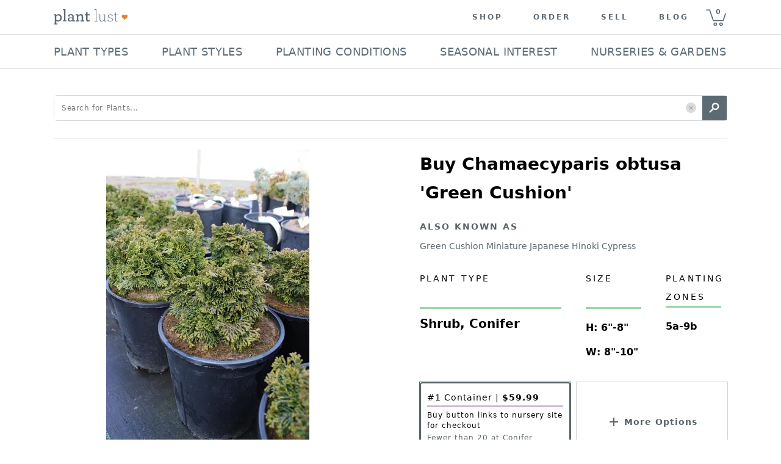

--- FILE ---
content_type: image/svg+xml
request_url: https://d17vsf20mehj1i.cloudfront.net/static/img/pl_logo_dark.svg
body_size: 7476
content:
<?xml version="1.0" encoding="UTF-8" standalone="no"?>
<svg width="109px" height="23px" viewBox="0 0 109 23" version="1.1" xmlns="http://www.w3.org/2000/svg" xmlns:xlink="http://www.w3.org/1999/xlink">
    <!-- Generator: Sketch 39.1 (31720) - http://www.bohemiancoding.com/sketch -->
    <title>Page 1</title>
    <desc>Created with Sketch.</desc>
    <defs>
        <polygon id="path-1" points="0.000199999999 16 11.7812 16 11.7812 0.6694 0.000199999999 0.6694"></polygon>
        <polygon id="path-3" points="5.9053 0.596 0.4733 0.596 0.4733 18.2678 5.9053 18.2678 5.9053 0.596"></polygon>
        <polygon id="path-5" points="9.288 8.065 9.288 0.42 0.5691 0.42 0.5691 8.065 9.288 8.065"></polygon>
    </defs>
    <g id="Page-1" stroke="none" stroke-width="1" fill="none" fill-rule="evenodd">
        <g transform="translate(0.000000, -1.000000)">
            <g id="Group-3" transform="translate(0.000000, 7.404200)">
                <mask id="mask-2" fill="white">
                    <use xlink:href="#path-1"></use>
                </mask>
                <g id="Clip-2"></g>
                <path d="M6.4942,9.6504 C5.3352,9.6504 4.4182,9.2394 3.6942,8.6604 L3.6942,3.8084 C4.4662,3.0354 5.3592,2.4804 6.5422,2.4804 C8.3042,2.4804 9.6332,3.8564 9.6332,6.0294 C9.6332,8.2264 8.2572,9.6504 6.4942,9.6504 M6.9292,0.6694 C5.4322,0.6694 4.4662,1.3214 3.5972,2.2154 L3.5972,0.8624 L0.000199999999,0.8624 L0.000199999999,2.6494 L1.6182,2.6494 L1.6182,14.2614 L0.000199999999,14.2614 L0.000199999999,16.0004 L5.5532,16.0004 L5.5532,14.2614 L3.6942,14.2614 L3.6942,10.3504 C4.5152,11.0274 5.5532,11.4614 6.7352,11.4614 C9.6812,11.4614 11.7812,8.9984 11.7812,6.0044 C11.7812,2.8424 9.6572,0.6694 6.9292,0.6694" id="Fill-1" fill="#5C6A75" mask="url(#mask-2)"></path>
            </g>
            <g id="Group-6" transform="translate(13.000000, 0.404200)">
                <mask id="mask-4" fill="white">
                    <use xlink:href="#path-3"></use>
                </mask>
                <g id="Clip-5"></g>
                <polygon id="Fill-4" fill="#5C6A75" mask="url(#mask-4)" points="4.2393 0.5958 0.4733 0.5958 0.4733 2.3828 2.1633 2.3828 2.1633 16.5288 0.4733 16.5288 0.4733 18.2678 5.9053 18.2678 5.9053 16.5288 4.2393 16.5288"></polygon>
            </g>
            <path d="M27.3555,16.0644 C26.5595,16.7644 25.5455,17.2964 24.4345,17.2964 C23.2275,17.2964 22.5265,16.6684 22.5265,15.7264 C22.5265,14.7124 23.3475,14.0124 24.8205,14.0124 C25.7615,14.0124 26.6555,14.1814 27.3555,14.3744 L27.3555,16.0644 Z M29.3585,11.7674 C29.3585,10.8264 29.0935,10.0054 28.5625,9.3774 C27.8625,8.5564 26.6785,8.0734 25.0615,8.0734 C22.4065,8.0734 21.0535,9.3534 21.0535,10.5844 C21.0535,11.3084 21.5615,11.8154 22.2865,11.8154 C22.9855,11.8154 23.4925,11.3084 23.4925,10.6324 C23.4925,10.4394 23.4445,10.2224 23.3725,10.0534 C23.6855,9.8844 24.0715,9.7394 24.7235,9.7394 C25.7375,9.7394 26.4615,10.0054 26.8975,10.5364 C27.1865,10.8984 27.3555,11.3814 27.3555,11.9844 L27.3555,13.1674 C26.7995,12.9984 25.5925,12.7574 24.5065,12.7574 C22.1165,12.7574 20.4265,13.9884 20.4265,15.8954 C20.4265,17.7784 21.9225,18.8654 23.8305,18.8654 C25.2305,18.8654 26.5595,18.2134 27.4035,17.4164 L27.4035,18.6714 L30.9765,18.6714 L30.9765,16.9334 L29.3585,16.9334 L29.3585,11.7674 Z" id="Fill-7" fill="#5C6A75"></path>
            <path d="M43.0245,11.5747 C43.0245,10.7057 42.8325,9.9807 42.4935,9.4017 C41.9625,8.5807 41.0695,8.0737 39.7665,8.0737 C38.2685,8.0737 36.9655,9.0147 35.9755,10.0767 L35.9755,8.2667 L32.3785,8.2667 L32.3785,10.0537 L33.9955,10.0537 L33.9955,16.9337 L32.3785,16.9337 L32.3785,18.6717 L37.5925,18.6717 L37.5925,16.9337 L36.0475,16.9337 L36.0475,11.5507 C36.9405,10.6577 38.0275,9.9807 39.1625,9.9807 C39.9115,9.9807 40.4175,10.2467 40.7085,10.8017 C40.8775,11.1157 40.9485,11.5267 40.9485,12.0327 L40.9485,16.9337 L39.4035,16.9337 L39.4035,18.6717 L44.6435,18.6717 L44.6435,16.9337 L43.0245,16.9337 L43.0245,11.5747 Z" id="Fill-9" fill="#5C6A75"></path>
            <path d="M49.6416,16.475 C49.5446,16.258 49.4956,16.017 49.4956,15.679 L49.4956,10.053 L52.6596,10.053 L52.6596,8.267 L49.4956,8.267 L49.4956,5.032 L47.4196,5.877 L47.4196,8.267 L45.4636,8.267 L45.4636,10.053 L47.4196,10.053 L47.4196,16.041 C47.4196,16.62 47.5396,17.151 47.7346,17.562 C48.1926,18.455 49.0866,18.865 50.2456,18.865 C51.2096,18.865 51.9826,18.576 52.5866,18.262 L52.8036,16.402 C52.2006,16.693 51.4526,16.982 50.8256,16.982 C50.2206,16.982 49.8346,16.813 49.6416,16.475" id="Fill-11" fill="#5C6A75"></path>
            <polygon id="Fill-13" fill="#5C6A75" points="62.4385 1.0483 59.6865 1.0483 59.6865 1.8443 61.5455 1.8443 61.5455 17.8753 59.6865 17.8753 59.6865 18.6713 64.3445 18.6713 64.3445 17.8753 62.4385 17.8753"></polygon>
            <path d="M75.21,8.6293 L72.579,8.6293 L72.579,9.4253 L74.317,9.4253 L74.317,15.7513 C73.278,16.9583 71.976,18.0203 70.503,18.0203 C69.513,18.0203 68.86,17.6583 68.499,16.9823 C68.281,16.5483 68.185,15.9683 68.185,15.2923 L68.185,8.6293 L65.528,8.6293 L65.528,9.4253 L67.292,9.4253 L67.292,15.3883 C67.292,16.2103 67.413,16.9103 67.726,17.4893 C68.185,18.3103 69.03,18.8403 70.382,18.8403 C71.951,18.8403 73.425,17.7313 74.341,16.5483 L74.341,18.6713 L76.973,18.6713 L76.973,17.8753 L75.21,17.8753 L75.21,8.6293 Z" id="Fill-15" fill="#5C6A75"></path>
            <path d="M82.9854,13.0712 C81.2954,12.6362 80.0404,12.2982 80.0404,11.1392 C80.0404,10.1012 81.0534,9.2322 82.6954,9.2322 C83.5644,9.2322 84.5064,9.4252 84.9894,9.8842 C84.7954,10.1012 84.7474,10.3432 84.7474,10.5122 C84.7474,10.9222 85.0614,11.2602 85.4964,11.2602 C85.9074,11.2602 86.2194,10.9222 86.2194,10.4642 C86.2194,10.1012 86.0754,9.7882 85.7604,9.4742 C85.2064,8.8942 84.1434,8.4602 82.7194,8.4602 C80.6434,8.4602 79.1704,9.6432 79.1704,11.1642 C79.1704,12.9502 80.7884,13.4572 82.7924,13.9402 C84.3604,14.3272 85.6894,14.7372 85.6894,16.0642 C85.6894,17.2482 84.5794,18.0692 82.7434,18.0692 C81.4164,18.0692 80.3294,17.5862 80.0154,17.1272 C80.2084,16.9822 80.3054,16.7642 80.3054,16.4992 C80.3054,16.0892 80.0154,15.7752 79.5574,15.7752 C79.1464,15.7752 78.8334,16.1372 78.8334,16.5952 C78.8334,17.0062 79.0024,17.3442 79.2924,17.6332 C79.9674,18.3342 81.2954,18.8412 82.7684,18.8412 C84.9404,18.8412 86.5574,17.7312 86.5574,16.0412 C86.5574,14.0852 84.7954,13.5292 82.9854,13.0712" id="Fill-17" fill="#5C6A75"></path>
            <path d="M92.2569,17.996 C91.6049,17.996 91.1949,17.779 90.9779,17.32 C90.8569,17.055 90.8089,16.765 90.8089,16.379 L90.8089,9.426 L94.0429,9.426 L94.0429,8.629 L90.8089,8.629 L90.8089,5.635 L89.9149,5.949 L89.9149,8.629 L88.0799,8.629 L88.0799,9.426 L89.9149,9.426 L89.9149,16.475 C89.9149,16.958 89.9879,17.369 90.1559,17.731 C90.4939,18.455 91.1219,18.841 92.0639,18.841 C92.8849,18.841 93.4639,18.576 93.9459,18.286 L94.0909,17.393 C93.4879,17.755 92.8849,17.996 92.2569,17.996" id="Fill-19" fill="#5C6A75"></path>
            <g id="Group-23" transform="translate(99.000000, 8.404200)">
                <mask id="mask-6" fill="white">
                    <use xlink:href="#path-5"></use>
                </mask>
                <g id="Clip-22"></g>
                <path d="M6.8721,0.42 C6.0751,0.42 5.3691,0.805 4.9291,1.399 C4.4891,0.805 3.7831,0.42 2.9861,0.42 C1.6511,0.42 0.5691,1.502 0.5691,2.837 C0.5691,5.253 4.2021,6.043 4.9291,8.065 C5.7511,6.012 9.2881,5.159 9.2881,2.837 C9.2881,1.502 8.2061,0.42 6.8721,0.42" id="Fill-21" fill="#F47F22" mask="url(#mask-6)"></path>
            </g>
        </g>
    </g>
</svg>